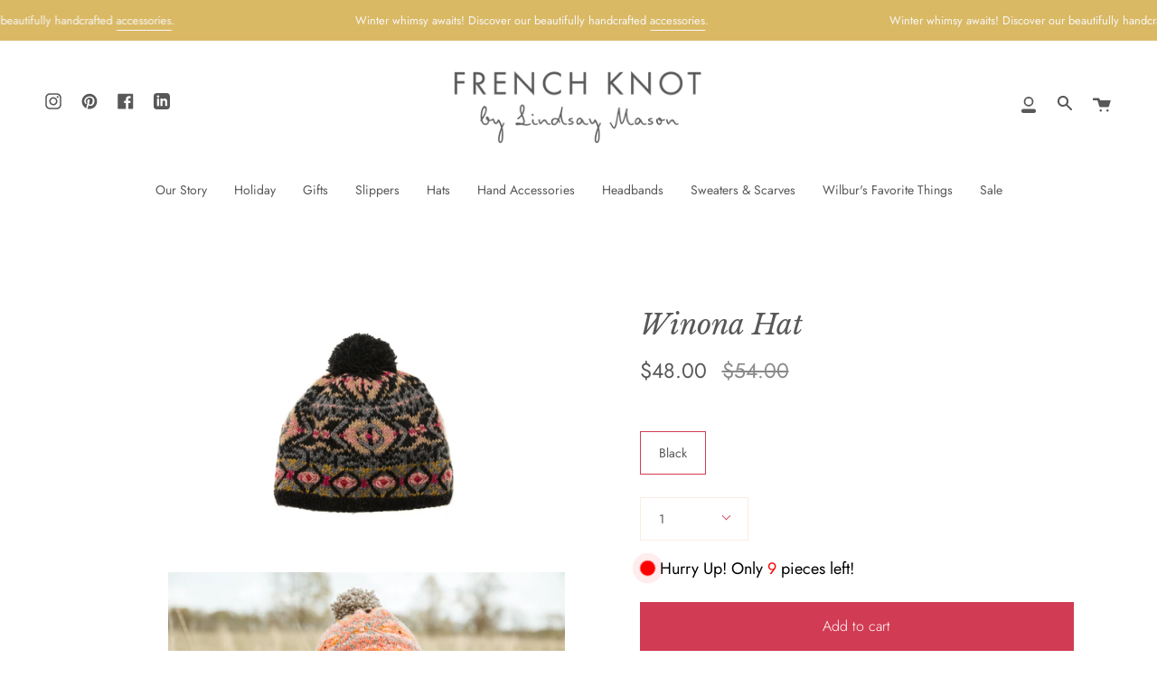

--- FILE ---
content_type: text/javascript; charset=utf-8
request_url: https://app.stock-counter.app/get_lis/11a7fc36bb2511f0a5cc9e4728caed9e.js?productId=4540505620598&variant=31905874739318
body_size: 4262
content:
function LIS_detectAddToCartButton() {
    var resultElement = null;
    var adcButtonSelectors = [
        '*[lis-override="true"]:not([disabled]):not([class*="disabled"])',
        '*[class*="vtl-aa-animated-atc-button"]:not([disabled]):not([class*="disabled"])',
        '*[class="product-form__buttons"]:not([disabled]):not([class*="disabled"])',
        '*[class*=" AddtoCart "]:not([disabled]):not([class*="disabled"])',
        '*[id="new-form-atc"]:not([disabled]):not([class*="disabled"])',
        '*[class*="rbr-page-container"]:not([disabled]):not([class*="disabled"])',
        '*[class*="single_add_to_cart_button"]:not([class*="disabled"])',
        '*[id="roasBtn"]:not([disabled]):not([class*="disabled"])',
        '.container .product-add-to-cart .flex:not([disabled]):not([class*="disabled"])',
        '*[class*="product-add-to-cart__btn"]:not([disabled]):not([class*="disabled"])',
        'product-form:not([data-armada-sticky-form="true"]) [data-name="product-submit-wrapper"][class]:not([disabled]):not([class*="disabled"])',
        'input[name="add"]:not([disabled]):not([class*="disabled"]):not([id*="sticky"]):not([class*="ticky"]):not([class*="upsell"]):not([id*="CartSpecificUpsellButton"]):not([class*="cbb-also-bought-add-to-cart-button"]):not([class*="product-upsell__btn"]):not(data-quick-add-btn):not([class*="qty-"])',
        'button[name="add"]:not([disabled]):not([class*="disabled"]):not([id*="sticky"]):not([class*="ticky"]):not([class*="upsell"]):not([id*="CartSpecificUpsellButton"]):not([class*="cbb-also-bought-add-to-cart-button"]):not([class*="product-upsell__btn"]):not(data-quick-add-btn):not([class*="qty-"])',
        'button[id="add"]:not([disabled]):not([class*="disabled"]):not([id*="CartSpecificUpsellButton"]):not([class*="cbb-also-bought-add-to-cart-button"]):not([class*="product-upsell__btn"]):not(data-quick-add-btn):not([class*="qty-"])',
        'input[id="add"]:not([disabled]):not([class*="disabled"]):not([id*="CartSpecificUpsellButton"]):not([class*="cbb-also-bought-add-to-cart-button"]):not([class*="product-upsell__btn"]):not(data-quick-add-btn):not([class*="qty-"])',
        'button[id="addToCart"]:not([disabled]):not([class*="disabled"])',
        'input[id="addToCart"]:not([disabled]):not([class*="disabled"])',
        'input[name="AddToCart"]:not([disabled]):not([class*="disabled"])',
        'button[name="AddToCart"]:not([disabled]):not([class*="disabled"])',
        'input[id="AddToCart"]:not([disabled]):not([class*="disabled"])',
        'button[id="AddToCart"]:not([disabled]):not([class*="disabled"])',
        '*[data-pf-type="ProductATC"]:not([disabled]):not([class*="disabled"])',
        '*[id="add-to-cart"]:not([id*="sticky"]):not([class*="ticky"]):not([class*="upsell"]):not([disabled]):not([class*="disabled"])',
        '*[id="adbtn"]:not([disabled]):not([class*="disabled"])',
        '*[class*="product-form--atc-button"]:not([disabled]):not([class*="disabled"])',
        '*[class*="product__add-to-cart"]:not([disabled]):not([class*="disabled"])',
        '*[id="shopify_add_to_cart"]:not([disabled]):not([class*="disabled"])',
        '*[class*="product-form--add-to-cart"]:not([disabled]):not([class*="disabled"])',
        '*[class*="ProductForm__AddToCart"]:not([disabled]):not([class*="disabled"])',
        '*[class*="add-to-cart"]:not([disabled]):not([class*="disabled"]):not([class*="cbb-also-bought-add-to-cart-button"]):not(style)',
        '*[class*="addtocart"]:not([id*="sticky"]):not([class*="ticky"]):not([class*="upsell"]):not([disabled]):not([class*="disabled"]):not([class*="ga-product_addtocart"])',
        '*[class*="AddToCart"]:not([id*="sticky"]):not([class*="ticky"]):not([class*="upsell"]):not([disabled]):not([class*="disabled"])',
        '*[data-action="add-to-cart"]:not([disabled]):not([class*="disabled"])',
        '*[data-add-to-cart]:not([disabled]):not([class*="disabled"])',
        '*[data-add-to-cart-text]:not([disabled]):not([class*="disabled"])',
        '*[data-add-cart]:not([disabled]):not([class*="disabled"])',
        '*[name="add"]:not([disabled]):not([class*="disabled"]):not([id*="CartSpecificUpsellButton"]):not([id*="sticky"]):not([class*="ticky"]):not([class*="upsell"]):not([class*="qty-"])',
        '*[data-add-button]:not([disabled]):not([class*="disabled"])',
        '*[data-buy-button]:not([disabled]):not([class*="disabled"])',
        '*[data-lhi="trans_buynow"]:not([disabled]):not([class*="disabled"])',
        '*[class*="add_to_cart_button"]:not([disabled]):not([class*="disabled"])',
        '*[class*="product-buy-buttons--cta"]:not([disabled]):not([class*="disabled"])',
        '*[data-aid="product-form-submit-button"]:not([disabled]):not([class*="disabled"])',
        '*[class*="lh-add_to_cart"]:not([disabled]):not([class*="disabled"])',
        '*[class*="btn-cart"]:not([disabled]):not([class*="disabled"])',
        '*[data-text-add-to-cart]:not([disabled]):not([class*="disabled"])',
        '*[class*="single_add_to_cart_button"]:not([disabled]):not([class*="disabled"])',
        '*[data-text*="Add To Cart"]:not([disabled]):not([class*="disabled"])',
        '*[class*="addToCart"]:not([disabled]):not([class*="disabled"])',
        '*[id="ProductPopup-submit"]:not([disabled]):not([class*="disabled"])',
        '*[class*="add_to_cart"]:not([disabled]):not([class*="disabled"])',
        '*[id*="atc-btn-wrapper"]:not([disabled]):not([class*="disabled"])',
        '*[class*="f8pr-buy-button"]:not([disabled]):not([class*="disabled"])',
        '*[id="addToCartButton"]:not([disabled]):not([class*="disabled"])',
        '*[class*="product-info__cart-btn"]:not([disabled]):not([class*="disabled"])',
        'buy-buttons:not([disabled]):not([class*="disabled"])',
    ];
    var cartFormSelectors = [
        'input[type="submit"]:not([disabled]):not([class*="disabled"])',
        'input[type="button"]:not([disabled]):not([class*="disabled"])'
    ];

    if (document.getElementById("eaLisStockCounterContainer") !== null) {
        return document.getElementById("eaLisStockCounterContainer");
    }

    for (var selector of adcButtonSelectors) {
        var element = document.querySelector(selector);
        if (element !== null) {
            if (element.innerHTML.toLowerCase().indexOf("sticky-atc") > -1) {
                continue;
            }

            if (element.parentElement !== null && element.parentElement.getAttribute('id') !== null && element.parentElement.getAttribute('id').toLowerCase().indexOf('sticky') > -1) {
                continue;
            }

            if (element.parentElement !== null && element.parentElement.parentElement !== null && element.parentElement.parentElement.getAttribute('data-section') !== null && element.parentElement.parentElement.getAttribute('data-section').toLowerCase().indexOf('bundle') > -1) {
                continue;
            }

            if (element.getAttribute('lis-ignore') === "true") {
                continue;
            }

            return element;
        }
    }

    var cartFormElement = document.querySelector('form[action="/cart/add"]');
    if (cartFormElement !== null) {
        for (var selector of cartFormSelectors) {
            var element = cartFormElement.querySelector(selector);
            if (element !== null) {
                if (element.getAttribute('lis-ignore') === "true") {
                    continue;
                }

                return element;
            }
        }
    }

    return null;
}

function LIS_loadScript(url, callback=null) {
     var script = document.createElement('script');
     script.src = url;
     var head = document.getElementsByTagName('head')[0],
     done = false;
     head.appendChild(script);
     script.onload = script.onreadystatechange = function() {
        if (!done && (!this.readyState || this.readyState == 'loaded' || this.readyState == 'complete')) {
             done = true;
             script.onload = script.onreadystatechange = null;
             head.removeChild(script);
             if (callback !== null) {
                callback();
             }
        }
    };
}

function LIS_findGetParameter(parameterName) {
    var result = undefined,
        tmp = [];
    location.search
        .substr(1)
        .split("&")
        .forEach(function (item) {
          tmp = item.split("=");
          if (tmp[0] === parameterName) result = decodeURIComponent(tmp[1]);
        });
    return result;
}

function LIS_fetchNewVariantDetails(productId, newVariantId) {
    var addToCartButton = LIS_detectAddToCartButton();
    if (addToCartButton === null) {
        document.getElementById('effectiveAppsLowInStockAlert').style.display = "none";
        return;
    }

    if (productId === "") {
        jQuery.getJSON('https://app.stock-counter.app/get_variant_lis/11a7fc36bb2511f0a5cc9e4728caed9e.js' + '?onlyVariantId=' + newVariantId).done(function(data) {
            var newLisText = data.result.lis_text;
            productId = data.result.product_id;
            window.LIS_PRODUCT_ID = productId;
            document.getElementById('effectiveAppsLowInStockAlert').innerHTML = newLisText;
            if (data.result.show_alert === true && (addToCartButton.innerText !== undefined && (addToCartButton.innerText.toLowerCase().indexOf("sold out") === -1 && addToCartButton.innerText.toLowerCase().indexOf("out of stock") === -1))) {
                document.getElementById('effectiveAppsLowInStockAlert').style.display = "block";
            }
            else {
                document.getElementById('effectiveAppsLowInStockAlert').style.display = "none";
            }
        });
    }
    else {
        jQuery.getJSON('https://app.stock-counter.app/get_variant_lis/11a7fc36bb2511f0a5cc9e4728caed9e.js' + '?productId=' + productId +'&variant=' + newVariantId).done(function(data) {
            var newLisText = data.result.lis_text;
            document.getElementById('effectiveAppsLowInStockAlert').innerHTML = newLisText;
            if (data.result.show_alert === true && (addToCartButton.innerText !== undefined && (addToCartButton.innerText.toLowerCase().indexOf("sold out") === -1 && addToCartButton.innerText.toLowerCase().indexOf("out of stock") === -1))) {
                if (addToCartButton.getAttribute('id') === "eaLisStockCounterContainer") {
                    addToCartButton.style.display = "block";
                } else {
                    document.getElementById('effectiveAppsLowInStockAlert').style.display = "block";
                }
            }
            else {
                if (addToCartButton.getAttribute('id') === "eaLisStockCounterContainer") {
                    addToCartButton.style.display = "none";
                } else {
                    document.getElementById('effectiveAppsLowInStockAlert').style.display = "none";
                }
            }
        });
    }
}

function LIS_setVariantListener() {
    window.eaVariantsInterval = setInterval(function() {
        var newVariantId = LIS_getShopifyAnalyticsVariantId();
        var getParameterVariantId = LIS_findGetParameter('variant');
        var inputElementVariantId = document.getElementById('variant-id');
        var cmzFormElementVariantId = document.querySelector('[class*="cmz-product-form"] input:checked');
        var dataVariantIdElementVariantId = Array.from(document.querySelectorAll('.border-black')).find(el => el.hasAttribute('data-variant-id'))?.getAttribute('data-variant-id');
        var productVariantsCheckedInputVariantId = document.querySelector('[class*="product__variants"] [checked="checked"]');
        if (productVariantsCheckedInputVariantId !== null && productVariantsCheckedInputVariantId.parentElement.getAttribute('variant-id') !== null) {
            const variantId = productVariantsCheckedInputVariantId.parentElement.getAttribute('variant-id');
            if (variantId !== null && variantId !== window.eaFirstVariant && variantId.length > 0) {
                window.eaFirstVariant = variantId;
                clearInterval(window.EFFECTIVE_APPS_VC_INTERVAL);
                LIS_fetchNewVariantDetails(window.LIS_PRODUCT_ID, variantId);
            }
        }
        else if (dataVariantIdElementVariantId !== null && dataVariantIdElementVariantId !== undefined) {
            if (dataVariantIdElementVariantId !== window.eaFirstVariant && dataVariantIdElementVariantId.length > 0) {
                window.eaFirstVariant = dataVariantIdElementVariantId;
                clearInterval(window.EFFECTIVE_APPS_VC_INTERVAL);
                LIS_fetchNewVariantDetails(window.LIS_PRODUCT_ID, dataVariantIdElementVariantId);
            }
        }
        else if (cmzFormElementVariantId !== null) {
            const variantId = cmzFormElementVariantId.value;
            if (variantId !== window.eaFirstVariant && variantId.length > 0) {
                window.eaFirstVariant = variantId;
                clearInterval(window.EFFECTIVE_APPS_VC_INTERVAL);
                LIS_fetchNewVariantDetails(window.LIS_PRODUCT_ID, variantId);
            }
        }
        else if (inputElementVariantId !== null) {
            const variantId = inputElementVariantId.getAttribute('value');
            if (variantId !== window.eaFirstVariant && variantId.length > 0) {
                window.eaFirstVariant = variantId;
                clearInterval(window.EFFECTIVE_APPS_VC_INTERVAL);
                LIS_fetchNewVariantDetails(window.LIS_PRODUCT_ID, variantId);
            }
        }
        else if (getParameterVariantId !== undefined) {
            if (getParameterVariantId !== window.eaFirstVariant && getParameterVariantId.length > 0) {
                window.eaFirstVariant = getParameterVariantId;
                clearInterval(window.EFFECTIVE_APPS_VC_INTERVAL);
                LIS_fetchNewVariantDetails(window.LIS_PRODUCT_ID, getParameterVariantId);
            }
        }
        else if (newVariantId !== undefined) {
            if (newVariantId !== window.eaFirstVariant && newVariantId.length > 0) {
                window.eaFirstVariant = newVariantId;
                clearInterval(window.EFFECTIVE_APPS_VC_INTERVAL);
                LIS_fetchNewVariantDetails(window.LIS_PRODUCT_ID, newVariantId);
            }
        }
    }, 500);
}

function LIS_getShopifyAnalyticsVariantId() {
    try {
        return window.ShopifyAnalytics.meta.selectedVariantId;
    }
    catch(err) {
        return undefined;
    }
}

function LIS_appendCss() {
    var css = ' #effectiveAppsLowInStockAlert{ padding-top: 0px; padding-bottom: 0px;} @keyframes effectiveAppsLisWiggle{0%{transform:rotate(0)}80%{transform:rotate(0)}85%{transform:rotate(5deg)}95%{transform:rotate(-5deg)}100%{transform:rotate(0)}}div.effectiveAppsLisWiggle{display:inline-block;animation:effectiveAppsLisWiggle 1.5s infinite}div.effectiveAppsLisWiggle:hover{animation:none} div.effectiveAppsLisBlink{animation:lisBlinker 1.5s step-start infinite}@keyframes lisBlinker{50%{opacity:0}} div.effectiveAppsLisBlink:hover{animation:none} .blob { display: inline-block; border-radius: 50%; box-shadow: 0 0 0 0 rgba(0, 0, 0, 1); height: 17px; width: 17px; transform: scale(1); animation: pulse-black 2s infinite; margin-bottom: -2px; } @keyframes pulse-black { 0% { transform: scale(0.95); box-shadow: 0 0 0 0 rgba(0, 0, 0, 0.7); } 70% { transform: scale(1); box-shadow: 0 0 0 10px rgba(0, 0, 0, 0); } 100% { transform: scale(0.95); box-shadow: 0 0 0 0 rgba(0, 0, 0, 0); } } .blob.white { background: white; box-shadow: 0 0 0 0 rgba(255, 255, 255, 1); animation: pulse-white 2s infinite; } @keyframes pulse-white { 0% { transform: scale(0.95); box-shadow: 0 0 0 0 rgba(255, 255, 255, 0.7); } 70% { transform: scale(1); box-shadow: 0 0 0 10px rgba(255, 255, 255, 0); } 100% { transform: scale(0.95); box-shadow: 0 0 0 0 rgba(255, 255, 255, 0); } } .blob.red { background: #ff0000; box-shadow: 0 0 0 0 #ff0000; animation: pulse-red 2s infinite; } @keyframes pulse-red { 0% { transform: scale(0.95); box-shadow: 0 0 0 0 rgba(255, 82, 82, 0.7); } 70% { transform: scale(1); box-shadow: 0 0 0 10px rgba(255, 82, 82, 0); } 100% { transform: scale(0.95); box-shadow: 0 0 0 0 rgba(255, 82, 82, 0); } } .blob.orange { background: #FFA500; box-shadow: #FFA500; animation: pulse-orange 2s infinite; } @keyframes pulse-orange { 0% { transform: scale(0.95); box-shadow: 0 0 0 0 rgba(255, 121, 63, 0.7); } 70% { transform: scale(1); box-shadow: 0 0 0 10px rgba(255, 121, 63, 0); } 100% { transform: scale(0.95); box-shadow: 0 0 0 0 rgba(255, 121, 63, 0); } } .blob.yellow { background: #FFFF00; box-shadow: 0 0 0 0 #FFFF00; animation: pulse-yellow 2s infinite; } @keyframes pulse-yellow { 0% { transform: scale(0.95); box-shadow: 0 0 0 0 rgba(255, 177, 66, 0.7); } 70% { transform: scale(1); box-shadow: 0 0 0 10px rgba(255, 177, 66, 0); } 100% { transform: scale(0.95); box-shadow: 0 0 0 0 rgba(255, 177, 66, 0); } } .blob.blue { background: rgba(52, 172, 224, 1); box-shadow: 0 0 0 0 rgba(52, 172, 224, 1); animation: pulse-blue 2s infinite; } @keyframes pulse-blue { 0% { transform: scale(0.95); box-shadow: 0 0 0 0 rgba(52, 172, 224, 0.7); } 70% { transform: scale(1); box-shadow: 0 0 0 10px rgba(52, 172, 224, 0); } 100% { transform: scale(0.95); box-shadow: 0 0 0 0 rgba(52, 172, 224, 0); } } .blob.green { background: #008000; box-shadow: 0 0 0 0 #008000; animation: pulse-green 2s infinite; } @keyframes pulse-green { 0% { transform: scale(0.95); box-shadow: 0 0 0 0 rgba(51, 217, 178, 0.7); } 70% { transform: scale(1); box-shadow: 0 0 0 10px rgba(51, 217, 178, 0); } 100% { transform: scale(0.95); box-shadow: 0 0 0 0 rgba(51, 217, 178, 0); } } .blob.purple { background: rgba(142, 68, 173, 1); box-shadow: 0 0 0 0 rgba(142, 68, 173, 1); animation: pulse-purple 2s infinite; } @keyframes pulse-purple { 0% { transform: scale(0.95); box-shadow: 0 0 0 0 rgba(142, 68, 173, 0.7); } 70% { transform: scale(1); box-shadow: 0 0 0 10px rgba(142, 68, 173, 0); } 100% { transform: scale(0.95); box-shadow: 0 0 0 0 rgba(142, 68, 173, 0); } }',
        head = document.head || document.getElementsByTagName('head')[0],
        style = document.createElement('style');

    if (window.LIS_THEME_NAME.indexOf('supply') > -1) {
        css += '#effectiveAppsLowInStockAlert{display: block!important;}'
    }

    if (window.LIS_THEME_NAME.indexOf('prestige') > -1) {
        css += '#effectiveAppsLowInStockAlert img {display: inline!important; margin-top: -10px;} #effectiveAppsLowInStockAlert{padding-bottom:20px;}';
    }

    if (window.LIS_THEME_NAME.indexOf('shrine') > -1) {
        css += '#effectiveAppsLowInStockAlert img { margin-bottom: 8px!important; }';
    }

    if (window.LIS_THEME_NAME === 'ella') {
        css += '#effectiveAppsLowInStockAlert img {display: inline!important; margin-bottom: -5px;}';
    }

    if (document.querySelectorAll('[class="product-block product-block--sales-point"]').length > 0) {
        css += '#effectiveAppsLowInStockAlert span { margin-left: 10px; }';
    }

    head.appendChild(style);
    style.type = 'text/css';
    if (style.styleSheet){
        style.styleSheet.cssText = css;
    }
    else {
        style.appendChild(document.createTextNode(css));
    }
}

function LIS_getLsWithExpiry(key) {
	const itemStr = localStorage.getItem(key)
	if (!itemStr) {
		return null
	}

	const item = JSON.parse(itemStr)
	const now = new Date()
	if (now.getTime() > item.expiry) {
		localStorage.removeItem(key)
		return null
	}

	return item.value.toString();
}

function LIS_setLsWithExpiry(key, value, ttl) {
    value = value.toString();
	const now = new Date()
	const item = {
		value: value,
		expiry: now.getTime() + ttl,
	}
	localStorage.setItem(key, JSON.stringify(item))
}

function LIS_getShopifyThemeName() {
    try {
        if (window.LIS_THEME_NAME_OVERRIDE !== undefined) {
            return window.LIS_THEME_NAME_OVERRIDE;
        }
        else if (window.BOOMR !== undefined && window.BOOMR.themeName !== undefined && window.BOOMR.themeName.length > 0) {
            return window.BOOMR.themeName.toLowerCase();
        }
        else if (window.Shopify !== undefined && window.Shopify.theme !== undefined && window.Shopify.theme.schema_name !== undefined && window.Shopify.theme.schema_name.length > 0) {
            return window.Shopify.theme.schema_name.toLowerCase();
        }
        else {
            return Shopify.theme.name.toLowerCase();
        }
    }
    catch (err) {
        return "";
    }
}

function LIS_getProductId() {
    try {
        if (window.hasOwnProperty('ShopifyAnalytics') && window.ShopifyAnalytics.hasOwnProperty('meta') && window.ShopifyAnalytics.meta.hasOwnProperty('product') && window.ShopifyAnalytics.meta.product.hasOwnProperty('id') && ShopifyAnalytics.meta.product.id !== undefined) {
            return ShopifyAnalytics.meta.product.id.toString();
        }
        else if (document.querySelector('input[name="product-id"]') !== null) {
            return document.querySelector('input[name="product-id"]').value.toString();
        }
        else {
            return "";
        }
    }
    catch (err) {
        return "";
    }
}

function LIS_main() {
    console.log('%c------ Scarcity++ Low Stock Counter by Effective Apps is Initializing ------', 'color: cyan');
    console.log('%c------ Contact us at support@effectify.co for help and questions about the app ------', 'color: cyan');
    window.LIS_THEME_NAME = LIS_getShopifyThemeName();
    window.LIS_PRODUCT_ID = LIS_getProductId();
    if (window.LIS_SCRIPT_INJECTED === undefined) {
        LIS_appendCss();
        window.eaFirstVariant = LIS_getShopifyAnalyticsVariantId();
        if (window.eaFirstVariant === undefined || window.eaFirstVariant === "") {
            window.eaFirstVariant = LIS_findGetParameter('variant');
            if ((window.eaFirstVariant === undefined || window.eaFirstVariant === "") && document.querySelector('[data-product-select] option[selected]') !== null) {
                window.eaFirstVariant = document.querySelector('[data-product-select] option[selected]').value;
            }
            else if (document.querySelector('[class*="cmz-product-form"] input:checked') !== null) {
                window.eaFirstVariant = document.querySelector('[class*="cmz-product-form"] input:checked').value;
            }
        }

        window.LIS_SCRIPT_INJECTED = true;
        if ('4' === '7' && null === LIS_getLsWithExpiry('lis_payg_i')) {
            jQuery.get('https://app.stock-counter.app/ri/11a7fc36bb2511f0a5cc9e4728caed9e.js');
            LIS_setLsWithExpiry('lis_payg_i', 'true', 604800000);
        }
        if (undefined === window.eaVariantsInterval && Shopify.designMode !== true && '1' === '1') {
            LIS_setVariantListener();
        }
        if (null !== document.getElementById('effectiveAppsLowInStockAlert')) {
            document.getElementById('effectiveAppsLowInStockAlert').remove();
        }

        var lowInStockElement = document.createElement('div');
        lowInStockElement.setAttribute('class', 'effectiveAppsLisWiggle');
        lowInStockElement.id = "effectiveAppsLowInStockAlert";
        lowInStockElement.innerHTML = `<p><div class="blob red"> </div> <span style="color: #000000;"><strong><span style="font-size: 18px;">Hurry Up! Only </span><span style="font-size: 18px; color: #f90000;">9</span> <span style="font-size: 18px;">pieces left!</span></strong></span></p>`;
        var addToCartButton = LIS_detectAddToCartButton();
        if (null === addToCartButton || document.querySelector('[class*="hengam-preorder-button"]') !== null) {
            return false;
        }

        if ('True' !== 'True' || (addToCartButton.innerText !== undefined && (addToCartButton.innerText.toLowerCase().indexOf("sold out") > -1 || addToCartButton.innerText.toLowerCase().indexOf("out of stock") > -1))) {
            if (addToCartButton.getAttribute('id') === "eaLisStockCounterContainer") {
                addToCartButton.style.display = 'none';
            }
            else {
                lowInStockElement.style.display = 'none';
            }
        }
        if (addToCartButton.getAttribute('id') === "eaLisStockCounterContainer") {
            document.getElementById('eaLisStockCounterContainer').innerText = "";
            document.getElementById('eaLisStockCounterContainer').appendChild(lowInStockElement);
            return true;
        }

        if ('1' === '1') {
            if (document.querySelectorAll('[class="product-block product-block--sales-point"]').length > 0) {
                addToCartButton = document.querySelectorAll('[class="product-block product-block--sales-point"]')[document.querySelectorAll('[class="product-block product-block--sales-point"]').length - 1];
                addToCartButton.after(lowInStockElement);
            }
            else if (document.querySelector('ul [class="benefit-item"]') !== null) {
                addToCartButton = document.querySelector('ul [class="benefit-item"]').parentElement;
                addToCartButton.after(lowInStockElement);
            }
            else if (addToCartButton.getAttribute('data-pf-type') !== null) {
                addToCartButton.before(lowInStockElement);
            }
            else if ((window.LIS_THEME_NAME.indexOf('debut') > -1 && window.LIS_THEME_NAME.indexOf('debutify') === -1) || window.LIS_THEME_NAME.indexOf('express') > -1) {
                addToCartButton.parentElement.parentElement.before(lowInStockElement);
            }
            else if (window.LIS_THEME_NAME.indexOf('booster premium') > -1) {
                addToCartButton.parentElement.parentElement.before(lowInStockElement);
            }
            else if (window.LIS_THEME_NAME.indexOf('vinova costica') > -1) {
                addToCartButton.parentElement.parentElement.parentElement.before(lowInStockElement);
            }
            else if (window.LIS_THEME_NAME.indexOf('woodstock') > -1) {
                addToCartButton.parentElement.parentElement.parentElement.parentElement.parentElement.before(lowInStockElement);
            }
            else if (window.LIS_THEME_NAME.indexOf('pharmgy') > -1) {
                addToCartButton.parentElement.parentElement.before(lowInStockElement);
            }
            else if (window.LIS_THEME_NAME.indexOf('envy') > -1) {
                addToCartButton.before(lowInStockElement);
            }
            else if (window.LIS_THEME_NAME.indexOf('impulse') > -1) {
                addToCartButton.before(lowInStockElement);
            }
            else if (window.LIS_THEME_NAME.indexOf('eyezy') > -1) {
                addToCartButton.before(lowInStockElement);
            }
            else if (window.LIS_THEME_NAME.indexOf('ecomsolid') > -1) {
                addToCartButton.before(lowInStockElement);
            }
            else if (window.LIS_THEME_NAME.indexOf('debutify') > -1) {
                addToCartButton.before(lowInStockElement);
            }
            else if (window.LIS_THEME_NAME.indexOf('motion') > -1) {
                addToCartButton.parentElement.parentElement.before(lowInStockElement);
            }
            else if (window.LIS_THEME_NAME.indexOf('broadcast') > -1) {
                addToCartButton.parentElement.parentElement.before(lowInStockElement);
            }
            else if (window.LIS_THEME_NAME.indexOf('icon') > -1 || window.LIS_THEME_NAME === 'ella') {
                addToCartButton.parentElement.parentElement.parentElement.before(lowInStockElement);
            }
            else if (window.LIS_THEME_NAME.indexOf('broadcast') > -1) {
                addToCartButton.parentElement.parentElement.before(lowInStockElement);
            }
            else if (window.LIS_THEME_NAME.indexOf('wokiee') > -1) {
                addToCartButton.parentElement.parentElement.before(lowInStockElement);
            }
            else if (window.LIS_THEME_NAME.indexOf('venture') > -1) {
                addToCartButton.parentElement.parentElement.before(lowInStockElement);
            }
            else if (window.LIS_THEME_NAME.indexOf('atlantic') > -1) {
                addToCartButton.before(lowInStockElement);
            }
            else if (window.LIS_THEME_NAME.indexOf('gain') > -1) {
                addToCartButton.before(lowInStockElement);
            }
            else if (window.LIS_THEME_NAME.indexOf('merchant mastery') > -1) {
                addToCartButton.parentElement.parentElement.before(lowInStockElement);
            }
            else {
                addToCartButton.parentElement.before(lowInStockElement);
            }
        }
        else if ('1' === '2') {
            if (document.querySelectorAll('[class="product-block product-block--sales-point"]').length > 0) {
                addToCartButton = document.querySelectorAll('[class="product-block product-block--sales-point"]')[document.querySelectorAll('[class="product-block product-block--sales-point"]').length - 1];
                addToCartButton.after(lowInStockElement);
            }
            else if (document.querySelector('ul [class="benefit-item"]') !== null) {
                addToCartButton = document.querySelector('ul [class="benefit-item"]').parentElement;
                addToCartButton.after(lowInStockElement);
            }
            else if (addToCartButton.getAttribute('data-pf-type') !== null) {
                addToCartButton.after(lowInStockElement);
            }
            else if ((window.LIS_THEME_NAME.indexOf('debut') > -1 && window.LIS_THEME_NAME.indexOf('debutify') === -1) || window.LIS_THEME_NAME.indexOf('express') > -1) {
                addToCartButton.parentElement.parentElement.after(lowInStockElement);
            }
            else if (window.LIS_THEME_NAME.indexOf('avenue') > -1) {
                addToCartButton.parentElement.parentElement.after(lowInStockElement);
            }
            else if (window.LIS_THEME_NAME.indexOf('booster premium') > -1) {
                addToCartButton.parentElement.parentElement.after(lowInStockElement);
            }
            else if (window.LIS_THEME_NAME.indexOf('vinova costica') > -1) {
                addToCartButton.parentElement.parentElement.parentElement.after(lowInStockElement);
            }
            else if (window.LIS_THEME_NAME.indexOf('woodstock') > -1) {
                addToCartButton.parentElement.parentElement.parentElement.parentElement.parentElement.after(lowInStockElement);
            }
            else if (window.LIS_THEME_NAME.indexOf('pharmgy') > -1) {
                addToCartButton.parentElement.parentElement.after(lowInStockElement);
            }
            else if (window.LIS_THEME_NAME.indexOf('motion') > -1) {
                addToCartButton.parentElement.parentElement.after(lowInStockElement);
            }
            else if (window.LIS_THEME_NAME.indexOf('broadcast') > -1) {
                addToCartButton.parentElement.parentElement.after(lowInStockElement);
            }
            else if (window.LIS_THEME_NAME.indexOf('ecomsolid') > -1) {
                addToCartButton.after(lowInStockElement);
            }
            else if (window.LIS_THEME_NAME.indexOf('envy') > -1) {
                addToCartButton.parentElement.parentElement.after(lowInStockElement);
            }
            else if (window.LIS_THEME_NAME.indexOf('icon') > -1 || window.LIS_THEME_NAME === 'ella') {
                addToCartButton.parentElement.parentElement.parentElement.after(lowInStockElement);
            }
            else if (window.LIS_THEME_NAME.indexOf('debutify') > -1) {
                addToCartButton.after(lowInStockElement);
            }
            else if (window.LIS_THEME_NAME.indexOf('eyezy') > -1) {
                addToCartButton.after(lowInStockElement);
            }
            else if (window.LIS_THEME_NAME.indexOf('broadcast') > -1) {
                addToCartButton.parentElement.parentElement.after(lowInStockElement);
            }
            else if (window.LIS_THEME_NAME.indexOf('venture') > -1) {
                addToCartButton.parentElement.parentElement.after(lowInStockElement);
            }
            else {
                addToCartButton.parentElement.after(lowInStockElement);
            }
        }
    }
}

LIS_main();

--- FILE ---
content_type: text/javascript; charset=utf-8
request_url: https://frenchknot.com/products/winona-hat-1.js
body_size: 773
content:
{"id":4540505620598,"title":"Winona Hat","handle":"winona-hat-1","description":"\u003cspan style=\"font-weight: 400;\"\u003eA fun pattern-filled hat made with 100% wool. This is a multicolored addition to any snow day. Fleece lined and handmade in Nepal.\u003c\/span\u003e","published_at":"2022-01-07T09:48:33-05:00","created_at":"2020-07-08T12:29:58-04:00","vendor":"French Knot","type":"Hats","tags":["2023","Fall\/Winter 2021-2022","Fall\/Winter 2022 Catalog"],"price":4800,"price_min":4800,"price_max":4800,"available":true,"price_varies":false,"compare_at_price":5400,"compare_at_price_min":5400,"compare_at_price_max":5400,"compare_at_price_varies":false,"variants":[{"id":31905874739318,"title":"Black","option1":"Black","option2":null,"option3":null,"sku":"F20-833WH-BK","requires_shipping":true,"taxable":true,"featured_image":{"id":14628129603702,"product_id":4540505620598,"position":1,"created_at":"2020-07-08T12:30:00-04:00","updated_at":"2021-06-07T15:34:09-04:00","alt":"Winona Hat - winter hat glove - hand-knit - French Knot","width":4800,"height":3200,"src":"https:\/\/cdn.shopify.com\/s\/files\/1\/0080\/2717\/7078\/products\/816WH-BK.jpg?v=1623094449","variant_ids":[31905874739318]},"available":true,"name":"Winona Hat - Black","public_title":"Black","options":["Black"],"price":4800,"weight":91,"compare_at_price":5400,"inventory_management":"shopify","barcode":"","featured_media":{"alt":"Winona Hat - winter hat glove - hand-knit - French Knot","id":6801445945462,"position":1,"preview_image":{"aspect_ratio":1.5,"height":3200,"width":4800,"src":"https:\/\/cdn.shopify.com\/s\/files\/1\/0080\/2717\/7078\/products\/816WH-BK.jpg?v=1623094449"}},"requires_selling_plan":false,"selling_plan_allocations":[]}],"images":["\/\/cdn.shopify.com\/s\/files\/1\/0080\/2717\/7078\/products\/816WH-BK.jpg?v=1623094449","\/\/cdn.shopify.com\/s\/files\/1\/0080\/2717\/7078\/products\/JW1_4679_660c6120-0021-4233-bd1e-6683e10b67fd.jpg?v=1623094453","\/\/cdn.shopify.com\/s\/files\/1\/0080\/2717\/7078\/products\/WebsiteCoverImageTemplate2048x1365_38.png?v=1635262803"],"featured_image":"\/\/cdn.shopify.com\/s\/files\/1\/0080\/2717\/7078\/products\/816WH-BK.jpg?v=1623094449","options":[{"name":"Color","position":1,"values":["Black"]}],"url":"\/products\/winona-hat-1","media":[{"alt":"Winona Hat - winter hat glove - hand-knit - French Knot","id":6801445945462,"position":1,"preview_image":{"aspect_ratio":1.5,"height":3200,"width":4800,"src":"https:\/\/cdn.shopify.com\/s\/files\/1\/0080\/2717\/7078\/products\/816WH-BK.jpg?v=1623094449"},"aspect_ratio":1.5,"height":3200,"media_type":"image","src":"https:\/\/cdn.shopify.com\/s\/files\/1\/0080\/2717\/7078\/products\/816WH-BK.jpg?v=1623094449","width":4800},{"alt":null,"id":21006423032003,"position":2,"preview_image":{"aspect_ratio":1.501,"height":533,"width":800,"src":"https:\/\/cdn.shopify.com\/s\/files\/1\/0080\/2717\/7078\/products\/JW1_4679_660c6120-0021-4233-bd1e-6683e10b67fd.jpg?v=1623094453"},"aspect_ratio":1.501,"height":533,"media_type":"image","src":"https:\/\/cdn.shopify.com\/s\/files\/1\/0080\/2717\/7078\/products\/JW1_4679_660c6120-0021-4233-bd1e-6683e10b67fd.jpg?v=1623094453","width":800},{"alt":null,"id":22481727684803,"position":3,"preview_image":{"aspect_ratio":1.5,"height":1365,"width":2048,"src":"https:\/\/cdn.shopify.com\/s\/files\/1\/0080\/2717\/7078\/products\/WebsiteCoverImageTemplate2048x1365_38.png?v=1635262803"},"aspect_ratio":1.5,"height":1365,"media_type":"image","src":"https:\/\/cdn.shopify.com\/s\/files\/1\/0080\/2717\/7078\/products\/WebsiteCoverImageTemplate2048x1365_38.png?v=1635262803","width":2048}],"requires_selling_plan":false,"selling_plan_groups":[]}

--- FILE ---
content_type: application/javascript; charset=utf-8
request_url: https://recommendations.loopclub.io/v2/storefront/template/?product_id=4540505620598&theme_id=137762111743&page=frenchknot.com%2Fproducts%2Fwinona-hat-1&r_type=product&r_id=4540505620598&page_type=product_page&currency=USD&shop=french-knot-studio.myshopify.com&theme_store_id=868&locale=en&variant_id=31905874739318&screen=desktop&qs=%7B%22variant%22%3A%2231905874739318%22%7D&cbt=true&cbs=true&callback=jsonp_callback_10710
body_size: 3738
content:
jsonp_callback_10710({"visit_id":"1768608642-4dfec88c-3b12-4ce1-bf3b-11cfee7d1370","widgets":[{"id":206977,"page_id":96422,"widget_serve_id":"d13b2bbf-c6b0-4d0f-856a-299b7bbdc6f0","type":"similar_products","max_content":8,"min_content":1,"enabled":true,"location":"#gloodai-widgets","title":"You may also like...","css":"[data-rk-widget-id='206977'] .rktheme-addtocart-select-arrow::after {  border-top-color: #fff;}[data-rk-widget-id='206977'] .rktheme-bundle-add-to-cart {  background-color: #E5A4AF;  color: #FFFFFF;}[data-rk-widget-id='206977'] .rktheme-bundle-add-to-cart:hover {  background-color: #E5A4AF;}[data-rk-widget-id='206977'] .rktheme-bundle-total-price-amounts {  color: #585858;}[data-rk-widget-id='206977'] .rktheme-bundle-product-item-prices {  color: #585858;}[data-rk-widget-id='206977'] .rktheme-widget-title {  font-size: 32px;}[data-rk-widget-id='206977'] .rktheme-bundle-title {  font-size: 32px;}[data-rk-widget-id='206977'] .rktheme-product-image {  object-fit: cover;}[data-rk-widget-id='206977'] .rktheme-widget-title {  text-align:center;}[data-rk-widget-id='206977'] .rktheme-product-price-wrap {  font-family: Futura;}","layout":"carousel","cart_button_text":"Add to Cart","page_type":"product_page","desktop_per_view":4,"mobile_per_view":2,"carousel_control":"arrow","position_enabled":true,"position":2,"enable_cart_button":false,"cart_button_template":null,"extra":{"auto_position_on":false,"auto_position_last_updated_at":null},"enable_popup":false,"popup_config":{},"show_discount_label":false,"allow_out_of_stock":true,"tablet_per_view":3,"discount_config":{"enabled":false,"type":"AMOUNT","value":0,"widget_message":"Buy these products together and get a bundle discount.","cart_message":"Your Bundle discount will be applied at checkout.","version":1,"apply_discount_only_to_rec":false},"cart_properties":{},"template":"<section class='rktheme-widget-container' data-layout='carousel'>    <h3 class='rktheme-widget-title'><span>You may also like...</span></h3>    <div class='rktheme-carousel-wrap'>      <div class='rktheme-carousel-container glide'>        <div class=\"rktheme-carousel-track glide__track\" data-glide-el=\"track\">          <ul class=\"rktheme-carousel-slides glide__slides\">                                                                                                                <li class='rktheme-carousel-slide glide__slide'>                <div class='rktheme-product-card rktheme-grid-product' data-rk-product-id='7662562050303'>                  <a class='rktheme-product-image-wrap' href='/products/soak-3oz-scentless' data-rk-track-type='clicked' data-rk-track-prevent-default='true'>                      <img class='rktheme-product-image  rktheme-product-image--primary' data-sizes=\"auto\" src=\"https://cdn.shopify.com/s/files/1/0080/2717/7078/products/S06S_3ozSoakScentless_1500x1500_web_600x.jpg?v=1653489912\" data-src=\"https://cdn.shopify.com/s/files/1/0080/2717/7078/products/S06S_3ozSoakScentless_1500x1500_web_600x.jpg?v=1653489912\" data-srcset=\"https://cdn.shopify.com/s/files/1/0080/2717/7078/products/S06S_3ozSoakScentless_1500x1500_web_180x.jpg?v=1653489912 180w 180h, https://cdn.shopify.com/s/files/1/0080/2717/7078/products/S06S_3ozSoakScentless_1500x1500_web_360x.jpg?v=1653489912 360w 360h, https://cdn.shopify.com/s/files/1/0080/2717/7078/products/S06S_3ozSoakScentless_1500x1500_web_540x.jpg?v=1653489912 540w 540h, https://cdn.shopify.com/s/files/1/0080/2717/7078/products/S06S_3ozSoakScentless_1500x1500_web_720x.jpg?v=1653489912 720w 720h, https://cdn.shopify.com/s/files/1/0080/2717/7078/products/S06S_3ozSoakScentless_1500x1500_web_900x.jpg?v=1653489912 900w 900h, https://cdn.shopify.com/s/files/1/0080/2717/7078/products/S06S_3ozSoakScentless_1500x1500_web_1080x.jpg?v=1653489912 1080w 1080h, https://cdn.shopify.com/s/files/1/0080/2717/7078/products/S06S_3ozSoakScentless_1500x1500_web_1296x.jpg?v=1653489912 1296w 1296h, https://cdn.shopify.com/s/files/1/0080/2717/7078/products/S06S_3ozSoakScentless_1500x1500_web.jpg?v=1653489912 1500w 1500h\" alt='Soak Knit Care - 3oz' />                    <div class='rktheme-discount-label' data-compare-price=\"None\" data-price=\"12.0\" data-label=\"{percent} off\"></div>                    <div class='rktheme-added-to-cart-tooltip'>Added to cart!</div>                  </a>                  <div class='rktheme-product-details'>                      <div class='rktheme-product-vendor rktheme-product-vendor--above-title'>French Knot</div>                    <a class='rktheme-product-title' href='/products/soak-3oz-scentless' data-rk-track-type='clicked' data-rk-track-prevent-default='true'>                      Soak Knit Care - 3oz                    </a>                      <div class='rktheme-product-vendor rktheme-product-vendor--below-title'>French Knot</div>                    <div class='rktheme-product-price-wrap' data-compare-price='False'>                        <span class='rktheme-product-price rktheme-product-price--original'>                          <span class='money'>$12.00</span>                        </span>                    </div>                    <div class='rktheme-addtocart-container'>                        <div class='rktheme-addtocart-select-wrap'>                          <select class='rktheme-addtocart-select'>                            <option selected disabled value=\"-1\">Add to Cart</option>                                <option value=\"44088229921023\">Lacy - ($12.00)</option>                                <option value=\"44088229953791\">Scentless - ($12.00)</option>                          </select>                          <div class='rktheme-addtocart-select-arrow'></div>                        </div>                    </div>                  </div>                </div>              </li>          </ul>        </div>        <div class=\"rktheme-carousel-arrows glide__arrows\" data-glide-el=\"controls\">          <button class=\"rktheme-carousel-arrow glide__arrow glide__arrow--left\" data-glide-dir=\"<\">            <svg xmlns=\"http://www.w3.org/2000/svg\" viewBox=\"0 0 492 492\"><path d=\"M198.608 246.104L382.664 62.04c5.068-5.056 7.856-11.816 7.856-19.024 0-7.212-2.788-13.968-7.856-19.032l-16.128-16.12C361.476 2.792 354.712 0 347.504 0s-13.964 2.792-19.028 7.864L109.328 227.008c-5.084 5.08-7.868 11.868-7.848 19.084-.02 7.248 2.76 14.028 7.848 19.112l218.944 218.932c5.064 5.072 11.82 7.864 19.032 7.864 7.208 0 13.964-2.792 19.032-7.864l16.124-16.12c10.492-10.492 10.492-27.572 0-38.06L198.608 246.104z\"/></svg>          </button>          <button class=\"rktheme-carousel-arrow glide__arrow glide__arrow--right\" data-glide-dir=\">\">            <svg xmlns=\"http://www.w3.org/2000/svg\" viewBox=\"0 0 492.004 492.004\"><path d=\"M382.678 226.804L163.73 7.86C158.666 2.792 151.906 0 144.698 0s-13.968 2.792-19.032 7.86l-16.124 16.12c-10.492 10.504-10.492 27.576 0 38.064L293.398 245.9l-184.06 184.06c-5.064 5.068-7.86 11.824-7.86 19.028 0 7.212 2.796 13.968 7.86 19.04l16.124 16.116c5.068 5.068 11.824 7.86 19.032 7.86s13.968-2.792 19.032-7.86L382.678 265c5.076-5.084 7.864-11.872 7.848-19.088.016-7.244-2.772-14.028-7.848-19.108z\"/></svg>          </button>        </div>        <div class=\"rktheme-carousel-bullets glide__bullets\" data-glide-el=\"controls[nav]\">            <button type='button' class=\"rktheme-carousel-bullet glide__bullet\" data-glide-dir=\"=0\"></button>        </div>      </div>    </div>  <div class='rktheme-settings-data' style='display: none;'><script type=\"application/json\">{\"carousel\": {\"arrow_fill\": \"#222\", \"arrow_style\": \"rectangle\", \"bullet_size\": 10, \"glide_config\": {\"peek\": 0, \"type\": \"slider\", \"bound\": true, \"rewind\": false, \"keyboard\": true, \"start_at\": 0, \"direction\": \"ltr\", \"per_touch\": 1, \"variable_width\": true}, \"per_row_mobile\": \"2\", \"arrow_icon_size\": 25, \"navigation_mode\": \"arrows\", \"per_row_desktop\": \"4\", \"arrow_background\": \"#ccc\", \"arrow_transition\": \"appear\", \"bullet_background\": \"#bbb\", \"per_row_widescreen\": \"6\", \"arrow_icon_size_mobile\": 20, \"bullet_active_background\": \"#222\"}, \"product_card\": {\"gutter\": \"20\", \"price_color\": \"#585858\", \"title_align\": \"center\", \"title_color\": \"#585858\", \"vendor_color\": \"#585858\", \"gutter_mobile\": \"15\", \"max_title_rows\": 2, \"per_row_mobile\": \"2\", \"per_row_tablet\": 3, \"per_row_desktop\": \"4\", \"price_font_size\": \"16px\", \"title_font_size\": \"16px\", \"vendor_position\": \"hidden\", \"add_to_cart_mode\": \"hidden\", \"image_hover_mode\": \"secondary\", \"image_object_fit\": \"cover\", \"vendor_font_size\": \"14px\", \"add_to_cart_color\": \"#fff\", \"price_font_family\": \"Futura\", \"image_aspect_ratio\": \"1:1\", \"per_row_widescreen\": \"6\", \"discount_label_text\": \"{percent} off\", \"price_color_compare\": \"#aaa\", \"discount_label_color\": \"#fff\", \"price_color_original\": \"#585858\", \"price_compare_at_mode\": \"before\", \"add_to_cart_background\": \"#000\", \"discount_label_visible\": true, \"discount_label_position\": \"left\", \"redirect_on_add_to_cart\": false, \"discount_label_background\": \"#E6A4AF\", \"product_title_font_family\": \"\"}, \"horizontal_grid\": {}, \"show_snowflakes\": true, \"auto_position_on\": false, \"widget_font_family\": \"Baskervville\", \"amazon_bought_together\": {\"image_size\": 300, \"show_discounts\": true, \"button_text_color\": \"#FFFFFF\", \"total_price_color\": \"#585858\", \"product_price_color\": \"#585858\", \"button_background_color\": \"#E5A4AF\", \"ignore_cheapest_variant\": true}, \"widget_title_alignment\": \"center\", \"widget_title_font_size\": \"32px\", \"minimum_distance_from_window\": 30, \"auto_position_last_updated_at\": null, \"minimum_distance_from_window_mobile\": 15}</script></div>  <div class='rktheme-translations-data' style='display: none;'><script type=\"application/json\">{\"go_to_cart_text\": \"Go to cart\", \"add_to_cart_text\": \"Add to Cart\", \"total_price_text\": \"Total Price:\", \"out_of_stock_text\": \"Out of stock\", \"this_product_text\": \"This product:\", \"added_to_cart_text\": \"Added to cart!\", \"adding_to_cart_text\": \"Adding...\", \"discount_label_text\": \"{percent} off\", \"fbt_add_to_cart_text\": \"Add to cart\"}</script></div></section>","js":"\"use strict\";return {  onWidgetInit: function onWidgetInit(widget, utils) {    var widgetInitSuccess = utils.initWidget({      widgetData: widget,      rkUtils: utils,    });    if (!widgetInitSuccess) {      var err = new Error(\"Rk:WidgetInitFailed\");      err.info = {        widgetId: widget.id,        widgetServeId: widget.widgetServeId,        widgetPageType: widget.pageType,      };      throw err;    }  },};"}],"product":{},"shop":{"id":20698,"domain":"frenchknot.com","name":"french-knot-studio.myshopify.com","currency":"USD","currency_format":"${{amount}}","css":"a.rktheme-product-title {\n    font-family: Futura, sans-serif;\n    font-weight: var(---font-weight-body);\n    font-size: calc(1rem*var(---font-adjust-heading));\n}\n\nspan.rktheme-product-price .money{\n    font-family: Futura, sans-serif;\n    font-size: 14px;\n    font-weight: 400;\n    color: rgb(138, 138,138) !important;\n}\n\nh3.rktheme-widget-title {\n    font-family: \"Baskerville No 2\", serif;\n    color: var(---color-text-dark);\n    font-size: 30px;\n}","show_compare_at":true,"enabled_presentment_currencies":["AED","ALL","AMD","ANG","AUD","AWG","AZN","BAM","BBD","BDT","BND","BOB","BSD","BWP","BZD","CAD","CHF","CNY","CRC","CVE","CZK","DJF","DKK","DOP","DZD","EGP","ETB","EUR","FJD","FKP","GBP","GMD","GNF","GTQ","GYD","HKD","HNL","HUF","IDR","ILS","INR","ISK","JMD","JPY","KES","KGS","KHR","KMF","KRW","KYD","KZT","LAK","LKR","MAD","MDL","MNT","MOP","MUR","MVR","MWK","MYR","NGN","NIO","NPR","NZD","PEN","PGK","PHP","PKR","PLN","PYG","QAR","RON","RSD","RWF","SAR","SBD","SEK","SGD","SLL","STD","THB","TOP","TTD","TWD","TZS","UGX","USD","UYU","UZS","VND","VUV","WST","XAF","XCD","XOF","XPF"],"extra":{},"product_reviews_app":null,"swatch_app":null,"js":"","translations":{},"analytics_enabled":[],"pixel_enabled":false},"theme":{"css":""},"user_id":"1768608642-bb314d86-d2b0-424e-8c5e-d7902a2ebe14"});